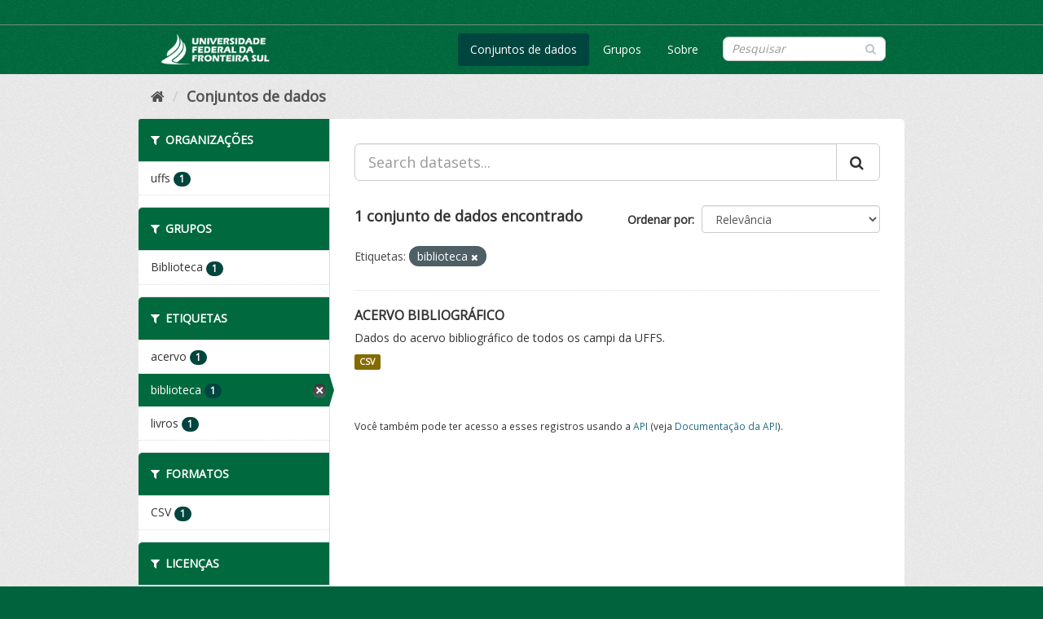

--- FILE ---
content_type: text/css; charset=utf-8
request_url: https://dados.uffs.edu.br/example_theme.css
body_size: 2079
content:

/* FONTES E LETTRING */
@import 'https://fonts.googleapis.com/css?family=Open+Sans';

body {
    font-family: 'Open Sans', sans-serif;
    background-color: #00633e;
}

h1, h2, h3, h4, h5, h6 {
    font-family: 'Open Sans', sans-serif;
    color: #A4B2C8;
    font-weight: bold;
    text-transform: uppercase;
}
    
h3 {
    margin-top: 0px;
    letter-spacing: 4px;
}

.search-form h1 {
    text-transform: none;
    color: inherit;
    font-size: 18px;
}

/* CABEÇALHO */

.container{
    max-width: 940px;
}

.masthead{
    padding: 0px;
}

/* Remove "Organizações" do cabeçalho*/
.nav-pills > li:nth-child(2){
    display:none
}

/* Remove opção de "Entrar" e "Registrar" do cabeçalho */
.not-authed{
    display: none;
}

.masthead .navigation .nav-pills li a:hover,
.masthead .navigation .nav-pills li a:focus,
.masthead .navigation .nav-pills li a:active{
    background-color: #00453E;
}

.masthead .navigation .nav-pills li.active a {
    background-color: #00453E;
}

.masthead .site-search input {
    width: 200px;
    padding: 4px 10px;
    border-radius: 7px;
    font-style: italic;
}

.account-masthead{
    background-color: rgb(0, 105, 62);

}

.masthead{
    border-style: solid;
    border-bottom-width: 0px;
    border-right-width: 0px;
    border-left-width: 0px;
    border-top-width: 1px;
    border-top-color: #709181;
    background-color: rgb(0, 105, 62);
}

/* SEARCH HOME*/

.tags{
    border-style: solid;
    border-bottom-width: 0px;
    border-right-width: 0px;
    border-left-width: 0px;
    border-top-width: 2px;
    border-top-color: #709181;
    padding: 5px 10px 10px 20px !important;
    background-color: #00693e;
    border-radius: 0 0 3px 3px;
    -webkit-border-radius: 0 0 3px 3px;
    -moz-border-radius: 0 0 3px 3px;
}

a.tag {
    border: none;
    text-decoration: none;
    color: black;
    background-color: #fff;
}

a.tag:hover {
    border: none;
    text-decoration: none;
    color: #fff;
    box-shadow: none;
    background-color: #00453E;
}

.tags h3{
    color: white !important;
}

.homepage .module-search .module-content .heading {
    color: white;
    line-height: normal;
    margin-bottom: 30px;
}

.homepage .module-search .module-content, .homepage .module-search .tags {
    background: #00693e;
    padding: 30px;
    min-height: inherit !important;
}

.simple-input .field .btn-search, 
.simple-input .field .btn-search:hover,
.search-form .search-input button,
.search-form .search-input button:hover i {
	color: #929CAB;
	opacity: .6;
}

.simple-input .field .btn-search:hover,
.search-form .search-input button:hover i {
	opacity: 1;
}

.homepage .module-search .search-giant input {
	border-color: #D8E1EA;
	border-radius: 5px;
	font-style: italic;
}


/* MAIN */

.homepage > [role=main]{
    background-color: #eeeeee;
}

.box {
    border: none;
    box-shadow: none;
    border-radius: 5px;
    height: 100%;
}

.homepage .module-content,
.homepage .box .inner {
		min-height: 164px;
	}

.homepage .box .inner h3{
	margin-bottom: 0px !important;
}

/* - ESTATISTICAS */

.homepage .stats ul li a strong {
    font-size: 60px;
    color: #00693e;
    font-weight: bold;
    line-height: normal;
    display: block;
    line-height: 1.5;
}
.homepage .stats ul li a {
    color: #00693e;
}

.homepage .stats ul li a:hover,   
.homepage .stats ul li a strong:hover {    
    color: #00453E;
}

.homepage .stats ul li {
    float: left;
    width: 25%;
    font-weight: 300;
    text-align: center;
}

.homepage .stats ul {
    display: flex;
    justify-content: space-evenly;
}

/* - CONTENT-BOX */
.homepage .module-content{
    padding-top: 20px;
}


/* FOOTER */
.site-footer{
    background-color: #00663e;
}

.site-footer a,
.site-footer p,
.site-footer label{
    color: #ffffff;
}

/* BOTOES */

.btn-primary{
    background-color: rgb(0, 105, 62);
}

.btn-primary:hover,
.btn-primary:focus,
.btn-primary:active{
    background-color: #00453E;
}


/* LISTAGEM DE GRUPOS */

.lista-grupo h3 {
    padding-left: 20px;
    padding-top: 15px;
    color: white;
    font-size: 24px;

}

.lista-grupo{
    background-color: #00633E;
    border: 5px solid white;
    border-radius: 5px;
    padding: 5px;
    margin: 6px 1px;
    width:100%;
    display:flex;
    align-items: stretch;
    flex-wrap: wrap;
}

#title_group{
   width:100%;
}

div.thumbnail {
    background: none;
    border: 1px solid transparent;
    border-radius: 5px;
}

div.thumbnail:hover {
    border: 1px solid white;
}

div.thumbnail img {
    padding: 10px;
    width: 80%;
}

.lista-grupo a {
    margin-right: 5px;
    margin-left: 5px;
    text-decoration: none;
    color: white;
    font-size: 16px;
}

/* OUTROS */

.image{
    background-color: #00633E;
    border-radius: 10px;
    padding:10px;
}

.media-image{
    padding:10px;
}

.row2{
   display:flex;
}

.module-heading{
    color: #000000;
}

#content > div.row.wrapper > aside > div h2 {
    background-color: #00693e;
    color: #ffffff;
}

.homepage .stats h3 {
	font-size: 16px;
	line-height: normal;
	margin-bottom: 30px;
	letter-spacing: 4px;
}

/* Remove foto do 420x220*/
.media-overlay {
    display: none;
}

/* Remove "Organizações" das Estatísticas*/
.homepage .stats ul li:nth-child(2) {
    display: none;
}

.wrapper{
    box-shadow: none;
    border: none;
    border-radius: 5px;
}

.module-heading{
    border-radius: 5px 0 0 0;
    line-height: 22px;
    padding:  15px;
}

.nav-item.active > a{    
    background-color: #00693e;
}
.nav-item.active > a::before{
    border-left-color: #00693e;
}

.nav-item.active > a:hover::before{
    border-left-color: #758388;    
}

.badge{
    background-color: #00453E;
}

.module > .page-header {
    margin-top: 0px;
}

.main .primary{
    padding-left: 0px;
    padding-right: 0px;
}

/* ALTERANDO AS CORES DOS ICONES DOS GRUPOS PARA MANTER PADRÃO */

/*Home e página pŕopria do grupo: Branco

.thumbnail, .image > a {
    filter: brightness(0) invert(1);
}*/

/*Aba grupos: Cinza
*/
.media-image{
    filter: brightness(50%) invert(50%);
}
/* MEDIA QUERIES */


/* media queries */
@media (max-width: 991px) {
    .stats{
        margin-top: 20px;
    }

    .module-content{
        margin-top: 20px;
    }

    .row2{
    	display:block;
    }
}

 
/* Aumentando tamanho do logo da uffs */

/* Deixando comentado pois estava quebrando o collapse da navbar*/

/*
.navbar {
        margin: 0px;
        padding: 0px;
}

.navbar .container {
    max-height: 82px;
    height: 82px;
        padding: 0px;
}

.navbar .container img {
    max-height: 82px;
    height: 82px;
        padding: 0px;
}

*/
